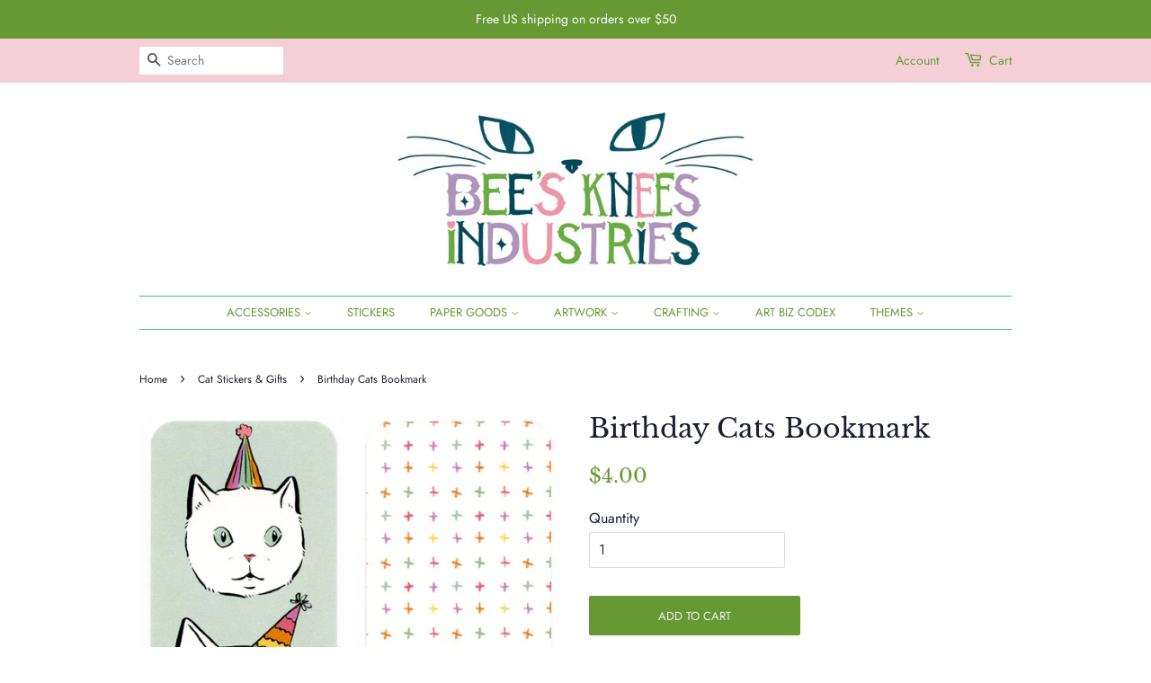

--- FILE ---
content_type: text/javascript; charset=utf-8
request_url: https://www.beeskneesindustries.com/products/birthday-cats-bookmark.js
body_size: 336
content:
{"id":5022643191910,"title":"Birthday Cats Bookmark","handle":"birthday-cats-bookmark","description":"\u003cp\u003eKeep your place in style with this illustrated bookmark.\u003c\/p\u003e\n\u003cp class=\"p1\"\u003eBookmarks are professionally produced, with double-sided printing on 130lb cardstock and rounded corners.\u003c\/p\u003e","published_at":"2021-02-10T17:11:13-08:00","created_at":"2021-02-10T17:11:13-08:00","vendor":"Bee's Knees Industries","type":"","tags":["Bookmarks","Cats"],"price":400,"price_min":400,"price_max":400,"available":true,"price_varies":false,"compare_at_price":null,"compare_at_price_min":0,"compare_at_price_max":0,"compare_at_price_varies":false,"variants":[{"id":32316805906534,"title":"Default Title","option1":"Default Title","option2":null,"option3":null,"sku":"","requires_shipping":true,"taxable":true,"featured_image":null,"available":true,"name":"Birthday Cats Bookmark","public_title":null,"options":["Default Title"],"price":400,"weight":0,"compare_at_price":null,"inventory_management":null,"barcode":"","requires_selling_plan":false,"selling_plan_allocations":[]}],"images":["\/\/cdn.shopify.com\/s\/files\/1\/0031\/0562\/0080\/products\/Birthday-Cats-bookmark-scan_908a3f74-be32-4b95-96ce-c979bbfc2650.jpg?v=1613006882","\/\/cdn.shopify.com\/s\/files\/1\/0031\/0562\/0080\/files\/Expressive-Cats-Ice-Cream-Cats-and-Birthday-Cats-bookmarks_01f0f8d0-caf8-4589-a116-73071d03cfb8.jpg?v=1704836440"],"featured_image":"\/\/cdn.shopify.com\/s\/files\/1\/0031\/0562\/0080\/products\/Birthday-Cats-bookmark-scan_908a3f74-be32-4b95-96ce-c979bbfc2650.jpg?v=1613006882","options":[{"name":"Title","position":1,"values":["Default Title"]}],"url":"\/products\/birthday-cats-bookmark","media":[{"alt":null,"id":8266445586534,"position":1,"preview_image":{"aspect_ratio":0.795,"height":1006,"width":800,"src":"https:\/\/cdn.shopify.com\/s\/files\/1\/0031\/0562\/0080\/products\/Birthday-Cats-bookmark-scan_908a3f74-be32-4b95-96ce-c979bbfc2650.jpg?v=1613006882"},"aspect_ratio":0.795,"height":1006,"media_type":"image","src":"https:\/\/cdn.shopify.com\/s\/files\/1\/0031\/0562\/0080\/products\/Birthday-Cats-bookmark-scan_908a3f74-be32-4b95-96ce-c979bbfc2650.jpg?v=1613006882","width":800},{"alt":null,"id":22230413410406,"position":2,"preview_image":{"aspect_ratio":1.0,"height":1500,"width":1500,"src":"https:\/\/cdn.shopify.com\/s\/files\/1\/0031\/0562\/0080\/files\/Expressive-Cats-Ice-Cream-Cats-and-Birthday-Cats-bookmarks_01f0f8d0-caf8-4589-a116-73071d03cfb8.jpg?v=1704836440"},"aspect_ratio":1.0,"height":1500,"media_type":"image","src":"https:\/\/cdn.shopify.com\/s\/files\/1\/0031\/0562\/0080\/files\/Expressive-Cats-Ice-Cream-Cats-and-Birthday-Cats-bookmarks_01f0f8d0-caf8-4589-a116-73071d03cfb8.jpg?v=1704836440","width":1500}],"requires_selling_plan":false,"selling_plan_groups":[]}